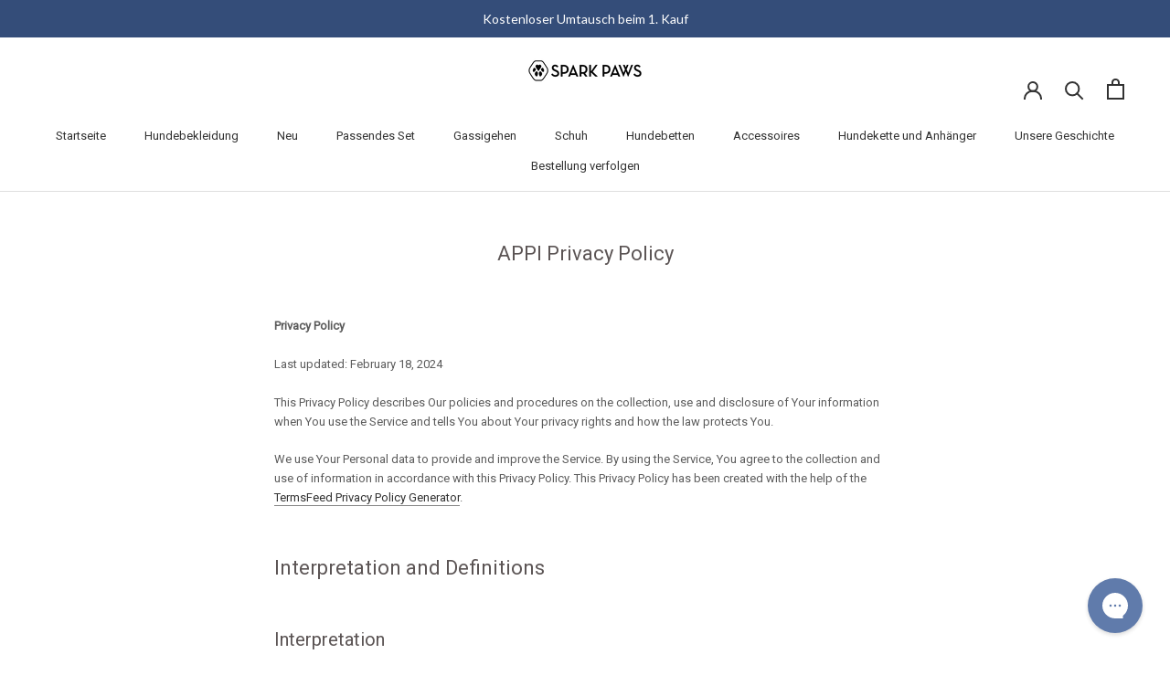

--- FILE ---
content_type: text/html; charset=utf-8
request_url: https://www.google.com/recaptcha/api2/anchor?ar=1&k=6LeTRAoeAAAAACKeCUlhSkXvVTIwv0_OgDTqgYsa&co=aHR0cHM6Ly93d3cuc3BhcmtwYXdzLmNoOjQ0Mw..&hl=en&v=N67nZn4AqZkNcbeMu4prBgzg&size=invisible&anchor-ms=20000&execute-ms=30000&cb=ytbedc7i6ahb
body_size: 48520
content:
<!DOCTYPE HTML><html dir="ltr" lang="en"><head><meta http-equiv="Content-Type" content="text/html; charset=UTF-8">
<meta http-equiv="X-UA-Compatible" content="IE=edge">
<title>reCAPTCHA</title>
<style type="text/css">
/* cyrillic-ext */
@font-face {
  font-family: 'Roboto';
  font-style: normal;
  font-weight: 400;
  font-stretch: 100%;
  src: url(//fonts.gstatic.com/s/roboto/v48/KFO7CnqEu92Fr1ME7kSn66aGLdTylUAMa3GUBHMdazTgWw.woff2) format('woff2');
  unicode-range: U+0460-052F, U+1C80-1C8A, U+20B4, U+2DE0-2DFF, U+A640-A69F, U+FE2E-FE2F;
}
/* cyrillic */
@font-face {
  font-family: 'Roboto';
  font-style: normal;
  font-weight: 400;
  font-stretch: 100%;
  src: url(//fonts.gstatic.com/s/roboto/v48/KFO7CnqEu92Fr1ME7kSn66aGLdTylUAMa3iUBHMdazTgWw.woff2) format('woff2');
  unicode-range: U+0301, U+0400-045F, U+0490-0491, U+04B0-04B1, U+2116;
}
/* greek-ext */
@font-face {
  font-family: 'Roboto';
  font-style: normal;
  font-weight: 400;
  font-stretch: 100%;
  src: url(//fonts.gstatic.com/s/roboto/v48/KFO7CnqEu92Fr1ME7kSn66aGLdTylUAMa3CUBHMdazTgWw.woff2) format('woff2');
  unicode-range: U+1F00-1FFF;
}
/* greek */
@font-face {
  font-family: 'Roboto';
  font-style: normal;
  font-weight: 400;
  font-stretch: 100%;
  src: url(//fonts.gstatic.com/s/roboto/v48/KFO7CnqEu92Fr1ME7kSn66aGLdTylUAMa3-UBHMdazTgWw.woff2) format('woff2');
  unicode-range: U+0370-0377, U+037A-037F, U+0384-038A, U+038C, U+038E-03A1, U+03A3-03FF;
}
/* math */
@font-face {
  font-family: 'Roboto';
  font-style: normal;
  font-weight: 400;
  font-stretch: 100%;
  src: url(//fonts.gstatic.com/s/roboto/v48/KFO7CnqEu92Fr1ME7kSn66aGLdTylUAMawCUBHMdazTgWw.woff2) format('woff2');
  unicode-range: U+0302-0303, U+0305, U+0307-0308, U+0310, U+0312, U+0315, U+031A, U+0326-0327, U+032C, U+032F-0330, U+0332-0333, U+0338, U+033A, U+0346, U+034D, U+0391-03A1, U+03A3-03A9, U+03B1-03C9, U+03D1, U+03D5-03D6, U+03F0-03F1, U+03F4-03F5, U+2016-2017, U+2034-2038, U+203C, U+2040, U+2043, U+2047, U+2050, U+2057, U+205F, U+2070-2071, U+2074-208E, U+2090-209C, U+20D0-20DC, U+20E1, U+20E5-20EF, U+2100-2112, U+2114-2115, U+2117-2121, U+2123-214F, U+2190, U+2192, U+2194-21AE, U+21B0-21E5, U+21F1-21F2, U+21F4-2211, U+2213-2214, U+2216-22FF, U+2308-230B, U+2310, U+2319, U+231C-2321, U+2336-237A, U+237C, U+2395, U+239B-23B7, U+23D0, U+23DC-23E1, U+2474-2475, U+25AF, U+25B3, U+25B7, U+25BD, U+25C1, U+25CA, U+25CC, U+25FB, U+266D-266F, U+27C0-27FF, U+2900-2AFF, U+2B0E-2B11, U+2B30-2B4C, U+2BFE, U+3030, U+FF5B, U+FF5D, U+1D400-1D7FF, U+1EE00-1EEFF;
}
/* symbols */
@font-face {
  font-family: 'Roboto';
  font-style: normal;
  font-weight: 400;
  font-stretch: 100%;
  src: url(//fonts.gstatic.com/s/roboto/v48/KFO7CnqEu92Fr1ME7kSn66aGLdTylUAMaxKUBHMdazTgWw.woff2) format('woff2');
  unicode-range: U+0001-000C, U+000E-001F, U+007F-009F, U+20DD-20E0, U+20E2-20E4, U+2150-218F, U+2190, U+2192, U+2194-2199, U+21AF, U+21E6-21F0, U+21F3, U+2218-2219, U+2299, U+22C4-22C6, U+2300-243F, U+2440-244A, U+2460-24FF, U+25A0-27BF, U+2800-28FF, U+2921-2922, U+2981, U+29BF, U+29EB, U+2B00-2BFF, U+4DC0-4DFF, U+FFF9-FFFB, U+10140-1018E, U+10190-1019C, U+101A0, U+101D0-101FD, U+102E0-102FB, U+10E60-10E7E, U+1D2C0-1D2D3, U+1D2E0-1D37F, U+1F000-1F0FF, U+1F100-1F1AD, U+1F1E6-1F1FF, U+1F30D-1F30F, U+1F315, U+1F31C, U+1F31E, U+1F320-1F32C, U+1F336, U+1F378, U+1F37D, U+1F382, U+1F393-1F39F, U+1F3A7-1F3A8, U+1F3AC-1F3AF, U+1F3C2, U+1F3C4-1F3C6, U+1F3CA-1F3CE, U+1F3D4-1F3E0, U+1F3ED, U+1F3F1-1F3F3, U+1F3F5-1F3F7, U+1F408, U+1F415, U+1F41F, U+1F426, U+1F43F, U+1F441-1F442, U+1F444, U+1F446-1F449, U+1F44C-1F44E, U+1F453, U+1F46A, U+1F47D, U+1F4A3, U+1F4B0, U+1F4B3, U+1F4B9, U+1F4BB, U+1F4BF, U+1F4C8-1F4CB, U+1F4D6, U+1F4DA, U+1F4DF, U+1F4E3-1F4E6, U+1F4EA-1F4ED, U+1F4F7, U+1F4F9-1F4FB, U+1F4FD-1F4FE, U+1F503, U+1F507-1F50B, U+1F50D, U+1F512-1F513, U+1F53E-1F54A, U+1F54F-1F5FA, U+1F610, U+1F650-1F67F, U+1F687, U+1F68D, U+1F691, U+1F694, U+1F698, U+1F6AD, U+1F6B2, U+1F6B9-1F6BA, U+1F6BC, U+1F6C6-1F6CF, U+1F6D3-1F6D7, U+1F6E0-1F6EA, U+1F6F0-1F6F3, U+1F6F7-1F6FC, U+1F700-1F7FF, U+1F800-1F80B, U+1F810-1F847, U+1F850-1F859, U+1F860-1F887, U+1F890-1F8AD, U+1F8B0-1F8BB, U+1F8C0-1F8C1, U+1F900-1F90B, U+1F93B, U+1F946, U+1F984, U+1F996, U+1F9E9, U+1FA00-1FA6F, U+1FA70-1FA7C, U+1FA80-1FA89, U+1FA8F-1FAC6, U+1FACE-1FADC, U+1FADF-1FAE9, U+1FAF0-1FAF8, U+1FB00-1FBFF;
}
/* vietnamese */
@font-face {
  font-family: 'Roboto';
  font-style: normal;
  font-weight: 400;
  font-stretch: 100%;
  src: url(//fonts.gstatic.com/s/roboto/v48/KFO7CnqEu92Fr1ME7kSn66aGLdTylUAMa3OUBHMdazTgWw.woff2) format('woff2');
  unicode-range: U+0102-0103, U+0110-0111, U+0128-0129, U+0168-0169, U+01A0-01A1, U+01AF-01B0, U+0300-0301, U+0303-0304, U+0308-0309, U+0323, U+0329, U+1EA0-1EF9, U+20AB;
}
/* latin-ext */
@font-face {
  font-family: 'Roboto';
  font-style: normal;
  font-weight: 400;
  font-stretch: 100%;
  src: url(//fonts.gstatic.com/s/roboto/v48/KFO7CnqEu92Fr1ME7kSn66aGLdTylUAMa3KUBHMdazTgWw.woff2) format('woff2');
  unicode-range: U+0100-02BA, U+02BD-02C5, U+02C7-02CC, U+02CE-02D7, U+02DD-02FF, U+0304, U+0308, U+0329, U+1D00-1DBF, U+1E00-1E9F, U+1EF2-1EFF, U+2020, U+20A0-20AB, U+20AD-20C0, U+2113, U+2C60-2C7F, U+A720-A7FF;
}
/* latin */
@font-face {
  font-family: 'Roboto';
  font-style: normal;
  font-weight: 400;
  font-stretch: 100%;
  src: url(//fonts.gstatic.com/s/roboto/v48/KFO7CnqEu92Fr1ME7kSn66aGLdTylUAMa3yUBHMdazQ.woff2) format('woff2');
  unicode-range: U+0000-00FF, U+0131, U+0152-0153, U+02BB-02BC, U+02C6, U+02DA, U+02DC, U+0304, U+0308, U+0329, U+2000-206F, U+20AC, U+2122, U+2191, U+2193, U+2212, U+2215, U+FEFF, U+FFFD;
}
/* cyrillic-ext */
@font-face {
  font-family: 'Roboto';
  font-style: normal;
  font-weight: 500;
  font-stretch: 100%;
  src: url(//fonts.gstatic.com/s/roboto/v48/KFO7CnqEu92Fr1ME7kSn66aGLdTylUAMa3GUBHMdazTgWw.woff2) format('woff2');
  unicode-range: U+0460-052F, U+1C80-1C8A, U+20B4, U+2DE0-2DFF, U+A640-A69F, U+FE2E-FE2F;
}
/* cyrillic */
@font-face {
  font-family: 'Roboto';
  font-style: normal;
  font-weight: 500;
  font-stretch: 100%;
  src: url(//fonts.gstatic.com/s/roboto/v48/KFO7CnqEu92Fr1ME7kSn66aGLdTylUAMa3iUBHMdazTgWw.woff2) format('woff2');
  unicode-range: U+0301, U+0400-045F, U+0490-0491, U+04B0-04B1, U+2116;
}
/* greek-ext */
@font-face {
  font-family: 'Roboto';
  font-style: normal;
  font-weight: 500;
  font-stretch: 100%;
  src: url(//fonts.gstatic.com/s/roboto/v48/KFO7CnqEu92Fr1ME7kSn66aGLdTylUAMa3CUBHMdazTgWw.woff2) format('woff2');
  unicode-range: U+1F00-1FFF;
}
/* greek */
@font-face {
  font-family: 'Roboto';
  font-style: normal;
  font-weight: 500;
  font-stretch: 100%;
  src: url(//fonts.gstatic.com/s/roboto/v48/KFO7CnqEu92Fr1ME7kSn66aGLdTylUAMa3-UBHMdazTgWw.woff2) format('woff2');
  unicode-range: U+0370-0377, U+037A-037F, U+0384-038A, U+038C, U+038E-03A1, U+03A3-03FF;
}
/* math */
@font-face {
  font-family: 'Roboto';
  font-style: normal;
  font-weight: 500;
  font-stretch: 100%;
  src: url(//fonts.gstatic.com/s/roboto/v48/KFO7CnqEu92Fr1ME7kSn66aGLdTylUAMawCUBHMdazTgWw.woff2) format('woff2');
  unicode-range: U+0302-0303, U+0305, U+0307-0308, U+0310, U+0312, U+0315, U+031A, U+0326-0327, U+032C, U+032F-0330, U+0332-0333, U+0338, U+033A, U+0346, U+034D, U+0391-03A1, U+03A3-03A9, U+03B1-03C9, U+03D1, U+03D5-03D6, U+03F0-03F1, U+03F4-03F5, U+2016-2017, U+2034-2038, U+203C, U+2040, U+2043, U+2047, U+2050, U+2057, U+205F, U+2070-2071, U+2074-208E, U+2090-209C, U+20D0-20DC, U+20E1, U+20E5-20EF, U+2100-2112, U+2114-2115, U+2117-2121, U+2123-214F, U+2190, U+2192, U+2194-21AE, U+21B0-21E5, U+21F1-21F2, U+21F4-2211, U+2213-2214, U+2216-22FF, U+2308-230B, U+2310, U+2319, U+231C-2321, U+2336-237A, U+237C, U+2395, U+239B-23B7, U+23D0, U+23DC-23E1, U+2474-2475, U+25AF, U+25B3, U+25B7, U+25BD, U+25C1, U+25CA, U+25CC, U+25FB, U+266D-266F, U+27C0-27FF, U+2900-2AFF, U+2B0E-2B11, U+2B30-2B4C, U+2BFE, U+3030, U+FF5B, U+FF5D, U+1D400-1D7FF, U+1EE00-1EEFF;
}
/* symbols */
@font-face {
  font-family: 'Roboto';
  font-style: normal;
  font-weight: 500;
  font-stretch: 100%;
  src: url(//fonts.gstatic.com/s/roboto/v48/KFO7CnqEu92Fr1ME7kSn66aGLdTylUAMaxKUBHMdazTgWw.woff2) format('woff2');
  unicode-range: U+0001-000C, U+000E-001F, U+007F-009F, U+20DD-20E0, U+20E2-20E4, U+2150-218F, U+2190, U+2192, U+2194-2199, U+21AF, U+21E6-21F0, U+21F3, U+2218-2219, U+2299, U+22C4-22C6, U+2300-243F, U+2440-244A, U+2460-24FF, U+25A0-27BF, U+2800-28FF, U+2921-2922, U+2981, U+29BF, U+29EB, U+2B00-2BFF, U+4DC0-4DFF, U+FFF9-FFFB, U+10140-1018E, U+10190-1019C, U+101A0, U+101D0-101FD, U+102E0-102FB, U+10E60-10E7E, U+1D2C0-1D2D3, U+1D2E0-1D37F, U+1F000-1F0FF, U+1F100-1F1AD, U+1F1E6-1F1FF, U+1F30D-1F30F, U+1F315, U+1F31C, U+1F31E, U+1F320-1F32C, U+1F336, U+1F378, U+1F37D, U+1F382, U+1F393-1F39F, U+1F3A7-1F3A8, U+1F3AC-1F3AF, U+1F3C2, U+1F3C4-1F3C6, U+1F3CA-1F3CE, U+1F3D4-1F3E0, U+1F3ED, U+1F3F1-1F3F3, U+1F3F5-1F3F7, U+1F408, U+1F415, U+1F41F, U+1F426, U+1F43F, U+1F441-1F442, U+1F444, U+1F446-1F449, U+1F44C-1F44E, U+1F453, U+1F46A, U+1F47D, U+1F4A3, U+1F4B0, U+1F4B3, U+1F4B9, U+1F4BB, U+1F4BF, U+1F4C8-1F4CB, U+1F4D6, U+1F4DA, U+1F4DF, U+1F4E3-1F4E6, U+1F4EA-1F4ED, U+1F4F7, U+1F4F9-1F4FB, U+1F4FD-1F4FE, U+1F503, U+1F507-1F50B, U+1F50D, U+1F512-1F513, U+1F53E-1F54A, U+1F54F-1F5FA, U+1F610, U+1F650-1F67F, U+1F687, U+1F68D, U+1F691, U+1F694, U+1F698, U+1F6AD, U+1F6B2, U+1F6B9-1F6BA, U+1F6BC, U+1F6C6-1F6CF, U+1F6D3-1F6D7, U+1F6E0-1F6EA, U+1F6F0-1F6F3, U+1F6F7-1F6FC, U+1F700-1F7FF, U+1F800-1F80B, U+1F810-1F847, U+1F850-1F859, U+1F860-1F887, U+1F890-1F8AD, U+1F8B0-1F8BB, U+1F8C0-1F8C1, U+1F900-1F90B, U+1F93B, U+1F946, U+1F984, U+1F996, U+1F9E9, U+1FA00-1FA6F, U+1FA70-1FA7C, U+1FA80-1FA89, U+1FA8F-1FAC6, U+1FACE-1FADC, U+1FADF-1FAE9, U+1FAF0-1FAF8, U+1FB00-1FBFF;
}
/* vietnamese */
@font-face {
  font-family: 'Roboto';
  font-style: normal;
  font-weight: 500;
  font-stretch: 100%;
  src: url(//fonts.gstatic.com/s/roboto/v48/KFO7CnqEu92Fr1ME7kSn66aGLdTylUAMa3OUBHMdazTgWw.woff2) format('woff2');
  unicode-range: U+0102-0103, U+0110-0111, U+0128-0129, U+0168-0169, U+01A0-01A1, U+01AF-01B0, U+0300-0301, U+0303-0304, U+0308-0309, U+0323, U+0329, U+1EA0-1EF9, U+20AB;
}
/* latin-ext */
@font-face {
  font-family: 'Roboto';
  font-style: normal;
  font-weight: 500;
  font-stretch: 100%;
  src: url(//fonts.gstatic.com/s/roboto/v48/KFO7CnqEu92Fr1ME7kSn66aGLdTylUAMa3KUBHMdazTgWw.woff2) format('woff2');
  unicode-range: U+0100-02BA, U+02BD-02C5, U+02C7-02CC, U+02CE-02D7, U+02DD-02FF, U+0304, U+0308, U+0329, U+1D00-1DBF, U+1E00-1E9F, U+1EF2-1EFF, U+2020, U+20A0-20AB, U+20AD-20C0, U+2113, U+2C60-2C7F, U+A720-A7FF;
}
/* latin */
@font-face {
  font-family: 'Roboto';
  font-style: normal;
  font-weight: 500;
  font-stretch: 100%;
  src: url(//fonts.gstatic.com/s/roboto/v48/KFO7CnqEu92Fr1ME7kSn66aGLdTylUAMa3yUBHMdazQ.woff2) format('woff2');
  unicode-range: U+0000-00FF, U+0131, U+0152-0153, U+02BB-02BC, U+02C6, U+02DA, U+02DC, U+0304, U+0308, U+0329, U+2000-206F, U+20AC, U+2122, U+2191, U+2193, U+2212, U+2215, U+FEFF, U+FFFD;
}
/* cyrillic-ext */
@font-face {
  font-family: 'Roboto';
  font-style: normal;
  font-weight: 900;
  font-stretch: 100%;
  src: url(//fonts.gstatic.com/s/roboto/v48/KFO7CnqEu92Fr1ME7kSn66aGLdTylUAMa3GUBHMdazTgWw.woff2) format('woff2');
  unicode-range: U+0460-052F, U+1C80-1C8A, U+20B4, U+2DE0-2DFF, U+A640-A69F, U+FE2E-FE2F;
}
/* cyrillic */
@font-face {
  font-family: 'Roboto';
  font-style: normal;
  font-weight: 900;
  font-stretch: 100%;
  src: url(//fonts.gstatic.com/s/roboto/v48/KFO7CnqEu92Fr1ME7kSn66aGLdTylUAMa3iUBHMdazTgWw.woff2) format('woff2');
  unicode-range: U+0301, U+0400-045F, U+0490-0491, U+04B0-04B1, U+2116;
}
/* greek-ext */
@font-face {
  font-family: 'Roboto';
  font-style: normal;
  font-weight: 900;
  font-stretch: 100%;
  src: url(//fonts.gstatic.com/s/roboto/v48/KFO7CnqEu92Fr1ME7kSn66aGLdTylUAMa3CUBHMdazTgWw.woff2) format('woff2');
  unicode-range: U+1F00-1FFF;
}
/* greek */
@font-face {
  font-family: 'Roboto';
  font-style: normal;
  font-weight: 900;
  font-stretch: 100%;
  src: url(//fonts.gstatic.com/s/roboto/v48/KFO7CnqEu92Fr1ME7kSn66aGLdTylUAMa3-UBHMdazTgWw.woff2) format('woff2');
  unicode-range: U+0370-0377, U+037A-037F, U+0384-038A, U+038C, U+038E-03A1, U+03A3-03FF;
}
/* math */
@font-face {
  font-family: 'Roboto';
  font-style: normal;
  font-weight: 900;
  font-stretch: 100%;
  src: url(//fonts.gstatic.com/s/roboto/v48/KFO7CnqEu92Fr1ME7kSn66aGLdTylUAMawCUBHMdazTgWw.woff2) format('woff2');
  unicode-range: U+0302-0303, U+0305, U+0307-0308, U+0310, U+0312, U+0315, U+031A, U+0326-0327, U+032C, U+032F-0330, U+0332-0333, U+0338, U+033A, U+0346, U+034D, U+0391-03A1, U+03A3-03A9, U+03B1-03C9, U+03D1, U+03D5-03D6, U+03F0-03F1, U+03F4-03F5, U+2016-2017, U+2034-2038, U+203C, U+2040, U+2043, U+2047, U+2050, U+2057, U+205F, U+2070-2071, U+2074-208E, U+2090-209C, U+20D0-20DC, U+20E1, U+20E5-20EF, U+2100-2112, U+2114-2115, U+2117-2121, U+2123-214F, U+2190, U+2192, U+2194-21AE, U+21B0-21E5, U+21F1-21F2, U+21F4-2211, U+2213-2214, U+2216-22FF, U+2308-230B, U+2310, U+2319, U+231C-2321, U+2336-237A, U+237C, U+2395, U+239B-23B7, U+23D0, U+23DC-23E1, U+2474-2475, U+25AF, U+25B3, U+25B7, U+25BD, U+25C1, U+25CA, U+25CC, U+25FB, U+266D-266F, U+27C0-27FF, U+2900-2AFF, U+2B0E-2B11, U+2B30-2B4C, U+2BFE, U+3030, U+FF5B, U+FF5D, U+1D400-1D7FF, U+1EE00-1EEFF;
}
/* symbols */
@font-face {
  font-family: 'Roboto';
  font-style: normal;
  font-weight: 900;
  font-stretch: 100%;
  src: url(//fonts.gstatic.com/s/roboto/v48/KFO7CnqEu92Fr1ME7kSn66aGLdTylUAMaxKUBHMdazTgWw.woff2) format('woff2');
  unicode-range: U+0001-000C, U+000E-001F, U+007F-009F, U+20DD-20E0, U+20E2-20E4, U+2150-218F, U+2190, U+2192, U+2194-2199, U+21AF, U+21E6-21F0, U+21F3, U+2218-2219, U+2299, U+22C4-22C6, U+2300-243F, U+2440-244A, U+2460-24FF, U+25A0-27BF, U+2800-28FF, U+2921-2922, U+2981, U+29BF, U+29EB, U+2B00-2BFF, U+4DC0-4DFF, U+FFF9-FFFB, U+10140-1018E, U+10190-1019C, U+101A0, U+101D0-101FD, U+102E0-102FB, U+10E60-10E7E, U+1D2C0-1D2D3, U+1D2E0-1D37F, U+1F000-1F0FF, U+1F100-1F1AD, U+1F1E6-1F1FF, U+1F30D-1F30F, U+1F315, U+1F31C, U+1F31E, U+1F320-1F32C, U+1F336, U+1F378, U+1F37D, U+1F382, U+1F393-1F39F, U+1F3A7-1F3A8, U+1F3AC-1F3AF, U+1F3C2, U+1F3C4-1F3C6, U+1F3CA-1F3CE, U+1F3D4-1F3E0, U+1F3ED, U+1F3F1-1F3F3, U+1F3F5-1F3F7, U+1F408, U+1F415, U+1F41F, U+1F426, U+1F43F, U+1F441-1F442, U+1F444, U+1F446-1F449, U+1F44C-1F44E, U+1F453, U+1F46A, U+1F47D, U+1F4A3, U+1F4B0, U+1F4B3, U+1F4B9, U+1F4BB, U+1F4BF, U+1F4C8-1F4CB, U+1F4D6, U+1F4DA, U+1F4DF, U+1F4E3-1F4E6, U+1F4EA-1F4ED, U+1F4F7, U+1F4F9-1F4FB, U+1F4FD-1F4FE, U+1F503, U+1F507-1F50B, U+1F50D, U+1F512-1F513, U+1F53E-1F54A, U+1F54F-1F5FA, U+1F610, U+1F650-1F67F, U+1F687, U+1F68D, U+1F691, U+1F694, U+1F698, U+1F6AD, U+1F6B2, U+1F6B9-1F6BA, U+1F6BC, U+1F6C6-1F6CF, U+1F6D3-1F6D7, U+1F6E0-1F6EA, U+1F6F0-1F6F3, U+1F6F7-1F6FC, U+1F700-1F7FF, U+1F800-1F80B, U+1F810-1F847, U+1F850-1F859, U+1F860-1F887, U+1F890-1F8AD, U+1F8B0-1F8BB, U+1F8C0-1F8C1, U+1F900-1F90B, U+1F93B, U+1F946, U+1F984, U+1F996, U+1F9E9, U+1FA00-1FA6F, U+1FA70-1FA7C, U+1FA80-1FA89, U+1FA8F-1FAC6, U+1FACE-1FADC, U+1FADF-1FAE9, U+1FAF0-1FAF8, U+1FB00-1FBFF;
}
/* vietnamese */
@font-face {
  font-family: 'Roboto';
  font-style: normal;
  font-weight: 900;
  font-stretch: 100%;
  src: url(//fonts.gstatic.com/s/roboto/v48/KFO7CnqEu92Fr1ME7kSn66aGLdTylUAMa3OUBHMdazTgWw.woff2) format('woff2');
  unicode-range: U+0102-0103, U+0110-0111, U+0128-0129, U+0168-0169, U+01A0-01A1, U+01AF-01B0, U+0300-0301, U+0303-0304, U+0308-0309, U+0323, U+0329, U+1EA0-1EF9, U+20AB;
}
/* latin-ext */
@font-face {
  font-family: 'Roboto';
  font-style: normal;
  font-weight: 900;
  font-stretch: 100%;
  src: url(//fonts.gstatic.com/s/roboto/v48/KFO7CnqEu92Fr1ME7kSn66aGLdTylUAMa3KUBHMdazTgWw.woff2) format('woff2');
  unicode-range: U+0100-02BA, U+02BD-02C5, U+02C7-02CC, U+02CE-02D7, U+02DD-02FF, U+0304, U+0308, U+0329, U+1D00-1DBF, U+1E00-1E9F, U+1EF2-1EFF, U+2020, U+20A0-20AB, U+20AD-20C0, U+2113, U+2C60-2C7F, U+A720-A7FF;
}
/* latin */
@font-face {
  font-family: 'Roboto';
  font-style: normal;
  font-weight: 900;
  font-stretch: 100%;
  src: url(//fonts.gstatic.com/s/roboto/v48/KFO7CnqEu92Fr1ME7kSn66aGLdTylUAMa3yUBHMdazQ.woff2) format('woff2');
  unicode-range: U+0000-00FF, U+0131, U+0152-0153, U+02BB-02BC, U+02C6, U+02DA, U+02DC, U+0304, U+0308, U+0329, U+2000-206F, U+20AC, U+2122, U+2191, U+2193, U+2212, U+2215, U+FEFF, U+FFFD;
}

</style>
<link rel="stylesheet" type="text/css" href="https://www.gstatic.com/recaptcha/releases/N67nZn4AqZkNcbeMu4prBgzg/styles__ltr.css">
<script nonce="nZXpp7q7AVY2DgrVrlt2Yg" type="text/javascript">window['__recaptcha_api'] = 'https://www.google.com/recaptcha/api2/';</script>
<script type="text/javascript" src="https://www.gstatic.com/recaptcha/releases/N67nZn4AqZkNcbeMu4prBgzg/recaptcha__en.js" nonce="nZXpp7q7AVY2DgrVrlt2Yg">
      
    </script></head>
<body><div id="rc-anchor-alert" class="rc-anchor-alert"></div>
<input type="hidden" id="recaptcha-token" value="[base64]">
<script type="text/javascript" nonce="nZXpp7q7AVY2DgrVrlt2Yg">
      recaptcha.anchor.Main.init("[\x22ainput\x22,[\x22bgdata\x22,\x22\x22,\[base64]/[base64]/[base64]/[base64]/[base64]/UltsKytdPUU6KEU8MjA0OD9SW2wrK109RT4+NnwxOTI6KChFJjY0NTEyKT09NTUyOTYmJk0rMTxjLmxlbmd0aCYmKGMuY2hhckNvZGVBdChNKzEpJjY0NTEyKT09NTYzMjA/[base64]/[base64]/[base64]/[base64]/[base64]/[base64]/[base64]\x22,\[base64]\\u003d\x22,\[base64]/Duy7DnzjDtjxdw4dNOMO8wrXDhB9NwpF6woIRVcOrwpQPDzrDrhjDv8Kmwp5TBsKNw4d5w6t4wqlvw6dKwrE9w6vCjcKZM2PCi3JAw7YowrHDkk/DjVxbw71awq5Fw7Ewwo7DmTc9ZcKIccOvw63CqMOAw7VtwpjDu8O1woPDnUM3wrUkw6HDsy7Ct2HDklbCi1TCk8Oiw5HDtcONS09twq8rwpHDk1LCgsKuwpTDjBVjI0HDrMOCfG0NCMKSewoywobDuzHCrsKtCnvCnMOiNcOZw6PCvsO/[base64]/CoF7CiTEnw7DDmBxuwr3DhcK/woXCt8KqSsO/wpzCmkTClGDCn2Fcw7nDjnrCu8KuAnY+asOgw5DDkyJ9NSDDm8O+HMKlwqHDhyTDncO7K8OUDWJVRcOibcOgbBQyXsOcH8KqwoHCiMKJwpvDvQR4w45Hw6/DqcO5OMKfZsK+DcOOO8OeZ8K7w5HDl33CglbDum5uHcKmw5zCk8OHwp7Du8KwRsOpwoPDt2oBNjrCqyfDmxNsE8KSw5bDjjrDt3Y4LMO1wqtFwod2UhrCvks5RsKewp3Ci8ODw4Fae8KgLcK4w7xewq0/wqHDssKQwo0NclzCocKowrAewoMSEsOxZMKxw6LDiBErU8OAGcKiw4LDlsOBRBpuw5PDjSfDpzXCnTVOBEMTOgbDj8O4CRQDwqnClF3Ci2nCnMKmworDrMK6bT/CmCHChDNgZmvCqWzCn0HCicOALDzDhMKCw6XDvVRbw6Bzw4fCpC/CscOXNMO5w5DDkcOKwoPCvidJw57DqDtgw5TCkMOWwqDCi0A8w6HCsHLCqcKDG8KSwqnCiHlKwo1TQEjCocKbwq4YwrFLYmg4w73Dim1iwpZCwqfDkRcnYR5Iw4AcwqrCjmYMw5l/w5HDnG7DhMOmFsO+w63Dg8KMY8OFw5cjaMKMwp8qwo00w7fDjsOxQGk1w6nCrMOiw5sjw5rClz3Dq8K/Lg7DrTVKwpTCq8K8w7xyw61AQMKMYhBPHENnHMKoGcKkwphlcTPCm8ObSiHDoMOSw5TDg8KMw4U0eMK4BsOGJsOKQVkRw4gtNQ/CiMK3w4wRw6JFVTh/wpXDjyLDnsOpw6hewpVdE8OvEsKnwrsZw5YMw4fChhfDtMK/Gxtvwo7DghnCnVzClEfCh1HDtCjCi8OVwp1vQMO7e0ZnDsKidcK4PxpVFDTCjg/Du8Odw4DCrBx/wpoNY2YWw7MQwp96wofCh1jCiFlFw7YoeELCqMK9w6zCmcOSGHN9TsKKOn8Owq9QRcKpCMObTsKuwq5Dw6rDkcKew5t8w6B1G8Kbw4nCoF7DsRZ7w6LCuMOoJMOpwp5vCVXCkR/CvcKxA8OKIsO9G1vCvhoHMcO+w7jCtsKzw41/[base64]/HMKfCCkrIcKGVjfCqU7Cn8K4S1bDiwJ7woxRTxFBw7rDiynCmA9RN2wuw7LDtxNkwqxYw4tcwqtDHcOiwr7CslTDnsOAw6/DisOnw4NpL8OZwqwjwqAvwpxeTMOaJsKtw4PDncKyw4bCn2LCrsOaw47Dp8Kmw5JteGxLwojCgUzDu8KeXWd0TcOiVSFmw4vDqsOQw7DDuBlUwro4w7RTwrTDjcKIPWQuw7TDmsO0dMO9w4NsNwbCm8ODLCklw5R0aMKhwp3Drh/[base64]/DgcOKw5JAw5gEw7I6YxXDn8OGwqdHc3txwrXChw3Cj8OtBMOqecOSwrzCgDxrMTVLTCjCllLDlA7DuGnDl3YLTScTU8OWKxPCikfCiUXDg8K5w7LDgsOEAMKOwpU9OsOLFsOawozCinrDlx1BIcObw6UUGXBIQngsYMOFQVnDpsOOw4Myw5VXwrwcEC/DgwfCjMOmw5DCrGg7w6fCr3ZUw6jDuhzDiS4gHDnDj8OTw7/CvcKhw795w77DjzXCp8OVw7HDs0fCrRvDscOSXg5mRsOPwp9GwpzDi19Ow6pVwq1oHsOKw7MoERHChMKqwoFMwo8wPMOtP8KjwrVLwpFYw6kcw7HCniTDmMOjby3DmhdWw5LDnMOkw65cET3DksKqw5NpwpxVaDjDnUYvw53CsVgYwqg/[base64]/woXCsMOgw6IEw77Cv8Osw5cFScOEaCfDgDABeFTDqkjDu8O/[base64]/Dtl7CqcOaZcKZwr/DucKEGsOESHgVI8OkwpHDnCfDicOcAsKuw79mwpU7wqLDvsOxw4/DtVfCvsKEGMKYwrTCr8KOT8KSw6IYwr8Nw5JWS8KiwohBw6hmc2jCrgTDlcKaScKXw7rDnkDCmiZybyXDrcOdwqvDuMO6w4nDgsKNwonCvRPCvmcHwq11w43DrMKSwrnCocOVwpfCqR7DvsOfdnVmdzMEw6jDpRLDv8KxcsOzMsOkw4TCiMKzGsK/w4zCnHTDgMO6a8OKYDDDhA1Dwr1TwrwiUMOMworCp00UwohfSCNtwpXCtk3DlMKZQ8O3w4nDmx8CVg3DhhRLQQzDjAx4w6AAcsOGwrFLdMKQwrI3w6wnX8KYHMKuw5PDlMKmwrgvJlHDoF7CuWsOH3J/w4Y2wqTCl8Kbw7Ydc8OUw4HCnD7ChnPDqkTCgcKpwq1Lw7rDpsObQ8OvbcOOwrAtw6QXLhDDosObwonClcOPM0nDvMKAwpXDgDVRw40lw61mw71UCmprw5rDgsKTdxNmw517QylSCsKtbsOTwo86aSnDjcODYT7CnlU2McOfe3fCscONDMK/BwBYHX/DkMKaHF96w7nDoQzCssOPfh3DjcKaU2hywpAAwpcVwq9Xw7gyTcKxNgXDr8OEIcKdejZcw5XDjlTCosOZw78Ew7cvW8Ksw49uw40NwpfCv8K1w7IHEF8uw6/DncKgI8KldF3DgRQOwrjDnsKyw4QDUQYsw7rDjsOIXypHwpfDnMKvcMOMw4TDtSJKQWvCrcOVSMK8w5TCpB/CisO5wp/Cp8OlbmdVecKxwrouwqDCuMKiwrrCny7CgMKBwpJsf8OCwqclB8KnwpFcF8KDO8Knw4l5M8KROcO6wo/DhGI8w6haw5xxwqgbRcONw5VRwr4Vw6tdwrLCtMOxwqN+N3vDgMKdw64YS8Osw6QZwr9nw5fDqGLCmUNqwpXDgcOFw5h4w50xBsKyasKyw6XCmxjCoW/Cin3Dv8KZBcO5ZMKCIsKuO8OCw4wLw5jCpsKyw7DDucOUw4LCr8OcQjgzw4N4bcKuBwnDhMKsT3zDl0c3esKXFMKgdMKLwpNrw65Ww49Cw7E2AmcuLj7Dq0tKwq3DiMKqYHDCjwPDgsODwohPwrPDo3/[base64]/[base64]/DiMOkwoBew4DChMKGRcOiwpU8d8O+cCtaw6HCpMKIw7wIFkPCuVnCjz9FYgduwpLCg8OuwoPDr8KqCsKewobDn2Ana8Kqwolsw5/CpcOre0nCuMKKw7HChA5ew6jCmGhpwo8jBcKCw6g8WcKbT8KOCcOZIsOEw6PDthjCs8Oyd2IKeHDCrMObUMKtF3t/bT8Owoh8wrFsaMOtw449dTdRMcOeY8OPw7PDqQ3CnsKOwrDDriHCpj/DqMKoX8O2woJ8B8KZW8K/NCDDrcKfw4PDgDhXw77DiMKLRGHDv8Kwwq3DgivDncKVOGNtw4IaPsOLwotnw4zDtB/CmSgCSMK8w5kvN8KzeXXCrzNvw6LCpsO/[base64]/CsUfCgyjCicO5BGtpTAnCuHc2wpUYZRjCg8KLbiQ6GcKxw6JPw7LCm2fDlMKAw695w7/CksOow4Q5K8KEwrxww7bDkcOIXnTDizrDnsOmwplmdCnDmMOGIw/Di8OnXcKDYXhsXcKIwrfDncKAHXjDkMOnwrcrfnnDq8KvAhvCssKjeyDDusKVwqBwwoLCjmLCjihSw60hSsKvwqJpw5pcAMOHQ0kUcl8AdcOFYGwxe8Orw58jSz/DvmPDowgdczkdw7fCnsO5S8KTw51qEMKtwookbxrCu1fCp3Z6wqxuw5nCmVvCnMK7w43DgQbCgGDCqzY8CMOgL8Kdw40cEkTDrsO+b8KywpnCvkwlw6nDsMOqdC9Xw4cSCMKLwoJ2w7rCo3nDsSzDrS/DmkAUwoJjMSvDtHPDg8Kcwp56SQ3CmMKlSRYewqfDmMKIw4XDgxlCbcOAwogOw7xZG8OqNcOzZcKMwoQ1GsOsBsOob8OlwoPDjsK/ThIodBouCQ10w6REwp7DrMK9RsO3RRTDjsONYUI2U8ORH8Oyw4zCpcKAZDRKw77DtCHDuGrDpsOOw53DtF9nw4o/[base64]/CqMOLwqQQwqExwrEww5DCtsO1w67ClmXDqVDCrMO9bsKcRRw8ETjDjx3DkcK9K1VoUjFQeUTCqAx3YQ46w5nCjcOcI8KQARIIw4DDgnbDtyHCoMKgw4XCpw8mSsOvwrAVcMK5QUnCpFDCq8KNwoh5wr/DonPCg8OyQmMSwqDDpMOAfsKSEsK/wo3CiG/Cvz41DBzCosOqwqLDjMKrHVfDmcOOwr3CkmlcbUDCtsOsO8K/PGnDq8OfBcOBLW/DjcOCAMKUUAzDnMKRAMOdw6gLw5Z5wqXCs8OWFMOnw7MEwo8JeBDCmsKoZcOewoXCnMOjwq5hw6DCpMOnc2QWwp7Do8O8wqd1w7bDpcKLw6tbwpHDs1TDnX12EDhNw6E5wr/[base64]/WRNXFsOpwonCp8Khw6dQw7gAYcKaJsOQw6F9wpTDgMO4Gh4xNAXDh8OYw5hcTMKFw6jCt0hJwpvDiBzChsKyUsKKw7o5E040MyJNwo9bSw3DisOSBsOocMKxc8KpwrzCmsOZSVhdODTCjMOqVVHCqnHCnA41w55rVsOKwr17w7TCtRBNw5/DusKMwopZIMK8wqvCtn3DncKLw7BgFgo4w6PCkMOOwo7Cp2Q6VmQMKGzCtcKuwrTCpsOhw4AKw7wvw7fChcOEw7UJdkDCsVbDhU1NaXnDkMKKHcKsHXVNw5/CnhUZVDXDpcKbwptBPMKqaxMiDgITw697worCtsKVw7LDpjRUw7zChMOwwpnCrBQ3GRwDwobCkmQHwqwYTMKcXsOsbCZ2w7vDosKeUANOYAjCvMO7YgDCrcOcRjJpSyYsw4N5cFrDrcKLRMKNwqViw7fDtsK3XGfDuk97Ty10PsKLw4DDi1XCuMORwp8/SWgzw5xlWMOMZsOXwpE8YlwgMMKKwoQtQX54PFLDjjfCvcKKMMOww4sVw7VLSsOqw6QqKcOXw5lfFCjDt8KJXMOPwp7ClsO7w7HCrh/DrMKUw4p1OcO3bsO8WkTCuQzClsK4DW7Cl8OZHMOPJBvCkcOSGUQ6w4/Dm8OLecObP0PCsBfDl8Kpw4nDi0cWIn0hwrYawporw5zCn2nDo8KVw6zDohsMBzARwoxZVgg6ZTnCnsObasKJM0xhMGPDj8OFEgbDu8KdVR3DvcKaCcO6wooJwpIvfDTCpMKEwpPCrsOuw5TCv8Oow6DClsKDwrHCpMONW8OtVADDlk7Cl8OAQcK/wrkDVjIVLDTDpi0+d3/Cp2s/w6UUSHpsfcKvwrHDpcOwwrDCmnTDgmLCm2dQfsOXZMKSwp1TGkvCm1JDw6R/wp/DqBMzwr/ClgDDrGQdbTHDqgXDswV7w4QNa8KxP8KiclrDhcOrwr/[base64]/[base64]/CnErDj8OmwroGw63CjcKCQDPCg8Ksw4fDm28KAkvCscO/w6NyB2MeYcOTw4jDjMKXF3o1wpzCscOjw4XCgMKrwptvDMOeTsOLw7ctw5rDnXsrayNQBcK4TFnCl8KIfGZvwrfCosKqw5BVPADCryfCicOcOsK7Wg/[base64]/CojxtwosOL8KKw548wqHClMObw7XCjAlvWsKYc8OQOyDCnBfDn8KMwqFrS8Kgw4IZcMO0w5Fvwp1fPsKwB3rDm03CvMKAJjIxw7g9HgjCuQNww4bCvcO/R8KNYMOZfcKPw7bCuMKQwq95w4AsWSTCjxF+alkRw7tOT8O9wrUQwrzCkwcVFMKODAcaA8OvwoDDmwhywr9zK1nDgyLCtDbCjk3CocKKSMOqwr4hKj9ywoNbw7hiwpw0Y3/CmcO1SyfDqjh2KsKQw6zCuDd5ZnDDgBbCssKNwq45wrcOK3BXZcKHw59pw7xow49SdBo/RsOAwpN3w4PDosOXF8O4dXVTVMOeYSBrIm3Dv8OLNsOjJ8OBY8KCw5rCucOew4Qiw54SwqHCkTEZLGIjwpjCj8KEw69DwqAPcEN1w4jDsW3DosOcYUHCmsO9w5jCuzTCl3DDssKYE8OoR8OUecKrwoFrwolpFE3Ch8OWdsOqNAtaXMKJD8Klw7jCqMK3w51ZOl/CjcOHwqtNbcKRw6PDm37DvW51woABw48vwoLCq015w5DCr2/CgMOzHFhSM21Rw6LDhVhtw61FOH8yXj53wqhhw6XCijHDtSXCq3cow75ywqwUw6Jza8KmMFvDqhvDlMKUwr54DW9Ywo3CtjsJesK1VcKOesKoJ1ATc8KqJwkIwp4xwpIecMOcwrbDksKaecOSwrHDo1pkaQzCm0nCo8KSRmDCv8O/ZggiCsKzwo5xCUrDuADCijfDiMKHU0DCoMOWwqwTDBw+P1nDvBvClMO/C2xsw7dWf3fDosKlw6hkw5Q4XcKzw5YHw4zCqMOow4EYBV57XR/[base64]/[base64]/[base64]/CisOYw7rCmkdzSsOswpDCscONasKXwrZtw5HCq8OOVMKBG8KMw5bDpcObAGAnwroeGcKrN8Oww5fDosOgMQYtF8KBVcO6wrotwpbDqsKhFMKmasKgQkXDgMKswrx4R8KpGGNEPcOHwr5WwoVMWcK+I8OYwqRawqoSw4rDgcKrXSPDsMOrwpE/cjnCmsOaIMO8TX/[base64]/w7pgw6nDlcKKWsKXdsKkwolybjVBT8KjdC8+wqEEQ34Lwpg/wpRGcxcAJwxrwpHDmwjCnG7CocOdw68Nw6nCgkPCmcOJUSbDo1wIw6HCuz8hPBHDlT8Uw5bDsGxhwpHCncOvwpbDnwnCj2/[base64]/[base64]/CqsOewqMRwptDw43Ctyd1R0UyfcK0wptJw7JZwrZwwozDqsO+Q8KPAMOpXhhGAG04wpRlMcKhJsKeVMOHw7cAw7EJwq7CmTxWeMO+w5/DmsOFw4QewrnCmkTDjsORZMKaG0EUWSPCk8Oswp/[base64]/[base64]/[base64]/Vz5ewrfDu00swp7DkMOVwoPCtDFTDRTCtsO1BsOVwr4fRjkiVcKXacOFGCY6YkDDvcOlNHt/[base64]/DqcOnNsOUUcOeNMOdwoTDjhvDjMO0w406EMKlMMOxNUUCVMONw7PCj8Ovw5E3woHDnznCocObECvDmMKmX3B6w4zDrcKewqEWwrTCtzXCpsOyw4UbwpDCncKHbMKCw40TJWIpUC7DsMKVAcORwpLCkGzDk8K6wqLCvcKiwr7DsiU5OA/CkwbCt3AIHBNwwqI2TsK4F1lxwoPCpxbDiFLChcK3H8K/wp4wG8OxwrvCo2vDnyUow47Ci8KHeVsNwprCgX9MXMK5EG3DgcO7O8O/woQcwoIBwoUdwp/[base64]/DtCPDj8OONFVWw5IKwrVdwrrCr8KMw4FCYFxLCMO9fW8cw4MaccKlEwPDssOHw6JNwqTDn8ONaMK2wpXCt1PCsXlkw5bDocOUw4XDsw/CjsO8wpHCusODIsKSA8KfS8KpwpbDkMOaOcKIw6jChcOewrQVSgTDmXPDv11Kw5lKEMOHwoJnNMOyw7E0M8KCXMK8w6xbw6g3BzrCnMKJHz/DrCvClyXCocKPBMObwrYrwoHDhitKJQo0w49dw7UdRMKzcmPDthtEVVTDssKqwohwA8KFSsKxwrY5YsOCw7Z2SHQbwpLDs8KCPUPDocOAwoDCnsKbUSwJw4ViEi5PDR/[base64]/woBWX0fCp8K2BDjCpMOAL8OzdzHCkMOzNRM/AsK/QjPCucOWTsOJwrvDljp0w4nCvmYFeMOUMMODHEAHw63CiCh/[base64]/[base64]/DpEXCt3vDr8Ojwq9ewonDoCvDjHddw6cYw5/DlMOswqFTWHbDksKsTRdISldtwrhBL1XChMK/QcKXJTx9wqJFw6JkBcK4FsOMw4nDs8Ofw7rDuAZ/bcKyRyXCnHhmOTMrwrBjeU4AacKSEEcdalNPfz9hSAI3TcO0G1RiwofDoUjDhMKpw6lKw5LDuBvDulZtY8KMw73Csl1fLcOnKi3CscO0woJJw7TCgXYtw5LCssKjwrHDvcOGY8OHwobDlg52L8Kdw4hZw54hw797B2FnP0gBacKBw4TDrMO7CcOMwozDpGVFw4fDjF4/wo4Nw40ww5x9WsOFEsOEwoo4VcOCwpVDQBNEwoILS1xbw4lCfMOsw6/[base64]/[base64]/DvkwwPjTClCMcBcOgw55ONCYvESnDksK5QVE4wqrDgzDDtsKOw6gdKGHDosOsGVbCpiEAUsOHfEoPwpzDs3nDqsOrwpN0w4s7GMONYFbCtsK0wrpNXmTDjcKQczDDicKTBsOYwqvCnworwp/DvV0ew51xDsOxHRPCq3TDoj3Cl8KgDMOPwpsgXcOjJMOnXMKFL8KOGQfCjDdAC8K6esKGCTw0w5LCtMO+wpkQXsO9TlXCo8OcwrnCrlJsYcO7wrVIwqAAw6LCi0cEFMKRwoc/[base64]/I8O+PMOsLMKBMcKxwqYuGcORJcOMc0/DicOiORDDnR/[base64]/CnxN4w5tdJMK7wqhdElwywrTCtWh9fC7DpHTCosOwM1BEw4zCphvDmyoEw5BbwpXCtsOtwrt9dMKyI8KcAsKFw6Y2worCphMLPMKJFMK7wovCocKowo3Cu8OtW8KGw7fCrsOjw6DCqcKzw6g/woggTSUtNsKqw53CmcOpPRN4GnJFw7IBOmbCqsO/bMKHw5fCjsKywrrDtMO8OMKUGR7DgsKcPcOwRiPDmcKuwq9RwqzDscO2w4LDgBbCrlLDn8KSRyPDkQLDil9ZwqLCv8Olwr0owpvCuMK2OsKfwonClMKAwoBUdcKcw4PDiTjDrkjDqz/DpRPDp8OpXMKYwoTDmcOgwqLDgcOXw5DDqnDDucOBLcOOLSDCuMODFMKvw6gsAEdyKcOwTsKldCk+dk3CnsK9wozCo8O8w50uw48hAgHDsELDsWzDn8Oywp/Do3MSw4BLU38bw7HDrC3Dnjh8GVjDmhpaw7PDsBnCssKWwq/DrynCqMOyw7x5wpcnw6x1wrnDksOSwojCiDFnHi1+TBMKwpbCmMOYwpjCu8Kow5PDu33CsFMZVh5vGsKPIGXDpxoAwrzCpcKaOMKdwolfAMKEwqrCsMKNwql7w5HDpcOOw47DssKjVcK/YjXCh8Ktw5fCuzvDjDjDqcKQwqPDujtwwrUyw6tcwrHDisOnZihvaDrDhMKHHS/CmsKBw7jDh208w6TDtXbDj8Kjwr3Ch03Cv2oAA0Ajwr/DlF7Cg0ttTMO1wqkoBRjDn0wNcMK5w6zDvm9hwqvCncOJaRLCs3HDmcKjEMOVOj3Cn8OPPzBdXnMGUWJ9wqrCtxDCpBBaw6jCjhLCnVpSX8KSw6LDuH/Dgz4rw5fDg8OSHizCvcO0X8OvJgAcTGjDkzRhwrBdwrPDmALDkycpwqTCr8KVY8KZNcKyw5HDgMOsw79dWcOFEsK5f3rClzfCm1geGnjCtsK6wol7elB9w7bCt0w3e3vDhG8YEcKfQ0h8w7fDmTbDv3URw7pQwpEUHy/DuMKjBBMhUjl6w57DtAVtwr/DrsKiQw3CpMKNw5fDuRXDlyXCu8KEwr/CvcK+w5QQYMORwpDCiljCk2/CsFnCgTp6wptFw7PDlEfDgwNlM8ObccOvwrlEw5YwCCzCiEt4woVTXMKBaVwbw6wJwo4IwoRHw4zCmsKrw7zDqcKPwr8hw5J0w5PDjsKpXzTCscOcLcOJwoxNSsKZCgQxw6dUw4PDlMKsDVQ7wqYvw5HCiVRvw5hUWgNOIMKTWSfDhcOlw7/Dtz/CoRcCB3oKGcOFbMOawoLCuHtQNgDChsKhH8O8AVNrFANow7HCjG9TPW1Cw6rCuMOEw7F5wo3Dk10+bykBwq7DuwY+wp3Dm8OAw7Qow7AyMlDChMOQecOiw7UmKMKAw6x6SAvDhsO5f8OPR8OMOT3CnGPCjC7Dt3rDvsKOBMK/acOpJULDvBPDqBbDlsOlwpvCs8KWwqAQSMOGw41HNl3CtFfCmznCulfDrlY+WHPDtMOhw7PDjsKSwpnCv0N6W03Ck3kma8OnwqTCrMKjwp/DvgjDkRVfemEgEl5bdFbDhkvCt8KHwqXChsK6K8OTwrbDucKFIWLDl2fDjnHDl8KKesOAwoTDh8Kzw67DuMOhWTpJw7gMwprDgghEwrnCo8KKw7w4w7hpwqvCqsKfYX3DvlLDscO1wqoEw4gcScKvw5rCj0/DncOGw5zDuMO9XjjDlsOQw5nDsgnDtcKTC1nDk3gJw63DucO+wrUeQcOiw6bCrTtNwrUkwqDCgcKBScOsHhzCt8KLQFrDu1w/wqbCuUclwqh3wpgwQVPCmU1Nw54Pw7Q9wqwgwoFowrQ5BWvCqhHCkcKpw4fDtsKIw7w7wplJw6YKw4XCmcOlWG8Yw4Ulw58mwqTCtEXCq8ORScOYNVTCkFpXXcO7A156XMKHwpTDmiTDkToIwr02wozClsO/w44NasKKw5tMw51mcgQqw4FSCF8zwqvDo1DDn8KZDMKdQ8OHUDIjTFBwwo/CkcO2wrlSR8K+woIvw4ALw5HCjMOfCgNuNXjCv8Ohw4LCg2TDisOIQ8KJB8KZWRDDt8OtQsOvG8KGGwfDhQsteHHCq8OiG8Kow63DkMKWasOXwo4gw6MdwqbDp1J4bC/[base64]/CncKewobCkMOnwqfCrcO4wqjCs8K+WGwlRsKJw5psw7Qgb0vComXCmcK4wo3DhcKNHMKTwp/Dk8OFAGQTYTd3esKPRcOvw4jDo13Dly83wpzDlsKCw7jClX/DonHDnUfCjkDCpjsuw7o4w7gUw5B2w4HDvA8pw6Bow7nCm8KQFMKiw58AYMKMwrbCgjrCpGBHbFVTM8KZfk3CgcKEw6F6RB/ClsKeKsKteBN0w5ZrQWw/Fh8vw7RKSGomw5Avw5wGRcOww5JlVcOGwrXCiHFkTMKgwoTCjcOPasKzY8O4VnXDuMKgwrMJw4VFw7xkQsOpw5l7w4fCv8KvB8KnN2fCncKDwovCgcK1fcOeDcOiw5JIwrklCFU/w4vDhcOFwofCgDTDiMK+w695w5rDgGHCggJULsOIwqrCiR5RLU7CvV02AMKQIcK9W8OAF1XDoi5uwrXCh8OsBxXCuGY3I8OcJMOBw7wFaUTCoxVGwofCqwx2wqfCkRw5W8KTcMOCJyDCrsO+wobCtH/[base64]/LcOVC2Z8w7Fdwr3DlhsFJz4CwpjDq8KwPG4Fw67Do3Yyw6oHw4PCiAXChQ/CklfDicK0QsKBw71GwpJPw68Ye8KpwrDCvglfZ8O/TjnDi3DDssKhQQPDjWRjEGYwHsKrdEgDwo0Rw6PDm0pgwrjDt8Oawp/DmQsbB8O7wpnCkMOVw6oEwpxeU1MoS33Cjw/CoHLDvmzCj8KyJ8KOwqnCowTCmHIJw7kWH8OtLxbDqsOfw6XCqcK/dsK+bR5ow6hPwoI7wr56wpEebcKTBxkcCDF5RMOmFFvDkcKpw6tewrLDjQ9qw4ArwqcLwpZTVnZkNUE3N8OffQ/[base64]/DsDUMwqpNworDuX4Xw7bCtELDrMO8w7nDqsKvAsKKdkBYw5jDjzsPEMK/w5Mgwqtfw6R3ARRrd8KUw7pLHithw5hmwpfDhUgfV8OEWz8vFHPCvV3DjiFzwqZiwozDlMOdJcKgdG9HMMOEIsO4wqQhw69+ADfDkiJHE8K0YkDCqwnDicOowoY1Y8KXC8Ogw5hOwqxAwrXDqS9BwosXwoVbEMOiIUJyw7/DlcOOcRDCkMOcw7xOwppowowBVVXDunLDg1fClFgCEVhLaMKHd8Khw7I0cDnDlsKow4bClsK2KFXDkBPCgcOBAsOxA1PCjMK+w4hVw5QmwojCh3MNw67DjiDCk8KLw7UxEi8mw5Yqwr7CkMO/VjTDvQvCmMKJbMOMdWN5wrnDnhjDnAkZWcKiw7t9RMOhWHNmwpgUW8Oaf8KrV8OyJ2xrwq8GwqjDlcO4wp7DpcOCwopAw4HDgcOIWMKVRcOsK3fCnkPDj3/CtngjwobDocOyw5RFwpTClsKfCMOkwqhow6PCvsO8w7fCmsKqwpLDp0jCvhDDnWVmNcKGKsOwbA5dwqVCwp99wovCvsODQEDCrUt+OMKkNiLDoTMgBMOuwofCocO7wrDDiMOdXWHDhsOnw6www4/Djm3DnDAvwqTDt3Ajwq/Co8OrVMKfwr7DjMKfExYzwpPCimAFNsOSwrETQsO8w781d1JJHcOlUMKOSk7CvisvwoF3w6/DiMKWw7wFTMOkw5zCrMOIwrrDgnvDvkJqwrTCmsKBwrjCmMOZTsK/w50lGXNqcMOSw7rCgSwcIkjCp8OgGH1GwrHCsjVBwrFKRsK+M8KPYcOdSEoOMcOlw7PCiEY8w5Q+G8KNwp8rUn7CnsO2wobChMOFTMO/dHTDoyhwwoUWw6dhGh7CrMKDAsO6w5sEM8KzcBDCjsOwwqHDkxM4w5sqQ8K9w7AaS8KeS3pSw7smwofCv8OpwrZIwrsaw4Ula3LChMK0wprDg8O2wocSNcOhw7nDiywvwo7CvMOGwp/DgEo2EMKVwqwgJRN1K8Olw6/DkMKswrJgRAJAw5E8w4PCg1zCoUBdIsOIwqnCv1XCmMK3ZcKpeMOZw4sRwrtpRi4Zw4HCin3CvsOwP8OJw41cw4NeU8Ouwp99wrTDuA1wEjwtamZ6w41XOMKaw5Bzw4/DjMOfw4Y1w6bDmUrCiMKgwofDqxzDtCM/w6kIInvDo2xew7PDpG/[base64]/Dnzliw5PCtEBKWcKLJX7DtAlOw7pgbcKMPcKqPMKAWVwhwoY4wpQvw50kw4Vtw4TDjQ8/blsjeMKLw5B8cMOQwrHDhcOYOcOHw6DDvVBZBcOgQMKEU3PCnwgnwoxfwq/DomxZZkJVw6bCtyMHwp5rQMOJK8O4RhUHHmNXwqLChiN/wp3CqBTCrnPDsMO1SjPDnwx9N8OvwrJrw7IuXcOdSlhbQMKqUMObw7lNw7RsGgZ1KMOZw5vDk8KyBMK3OCDDu8K+IcKLworDp8O+w4dSw7LDh8OqwrlcAG4fwo7DnMO/HCjDtcOsS8OMwrUtQsONflBxT2rDi8Oxe8K+wr/[base64]/[base64]/CuQHCrGEIwoEgUyrCqsKVwo0ZD8OowogqwpjDlH/ChSlwKVHCksKcOcO8AFLDl3nDqhkow43DgGkyKcKew4Y8XCrDkMOxwoXDlcOGw5PCqsOxCcOdEsK8WcOGZMOXwpRJbsKsfQ8FwrHDhX/DuMKOYMOSw7Y7YMOeQcO/w7p7w505wojCk8KZACvDhBnCiTgiwqzCk1nCnsOjdsKCwpdLasKRHys6w4tWIMKfVyYVHnR/w6zDrMK7w6vDvCMcScKAw7VUP0XCri0TXcKca8KTwrdQwph7w69bwqXDuMKVCcKraMK+woDDhXrDlmcfwoDCpsKwIsOJZsOgWcOPQcOMbsKwSMOUZwFfV8O7CFVxCHMCwqt4F8Oww4vCo8Ouwp3Dg2/CgS/CrcOPX8KWPm1QwqZjNRd0D8OWwqMKB8Oqw5DCssOgK1IrXMKMwpnCg0JXwqvDhxjCswo/[base64]/CgcKdQ8KEwoogwpoEUEo+HcO0w4DCncO7N8KINcOfw5nCtwB2w7/CvcK+IMKlJwvCgzcCwqzDnMKkwrTCiMK7w71lV8OYw5EVJMK2TV8ewrnCtSsvWkMhJxjDiUvDpAYwfj/DrsOpw7dyaMKIJhBswpFrWMOTw7V5w5jDmxsZeMOswqB6UsKwwpIFXkMpw5hJwolFw6rCiMKuw6HDuix4w5YiwpfDtiE/EMO3wqxaAcK9MEnCqDjDvUURX8OfQ33CgA9rHsOqP8KDw4XCmwXDp2AcwqALwpRIw7Jqw5zDr8OSw43DnsO7TEXDhSogeztXAThawpZrw4Nywo9Iw6wjJhjCh0PCh8KqwrNAw4FGw6/DgHcGw77DtijDp8KQwpnCpxDDgE7CscOlMGIaF8OwwolxwozCvcOVw5URw6Bgw60NRcOrwpPDm8KJCnbCrMOnwrE/wp/DiSFZw77DusKSGXBlcgLCqDxtYcOtdn7DtsORwofDgwrCo8OuwpPCtcKuwqpPS8KaV8OFMcOfwozCp2BWwoQFwpXCtUFgMMK6SsOUZz7CmwYCHsOLwozDvsOZKDE+B0vCi2/CgHDDmm8mO8KhdcOFaDTCs3rDoDLDviXDlsOvbsObwq3CoMO1woZ3J2LDoMOfAMO+woTCvMKrZMKBYABsTB/DnMOiF8O8JFczw5hlw63DhSwrw63DosKgwrciw6ovSXRsOl9Bwphkw4rCt11kHsKRw5rClXECKl/CmSdxJcKmVsO9IBPDmsOewoMyK8KUHioMw40OwozDrsKPAWPDsn/DpMKMPUQjw6bCg8Krw5PCi8OGwpnDqn94wpPDgRnCt8OrNGF/[base64]/CucKGwqQ9UsKHw53DsQnCu8KvaVpVUMONfcOHwozDtMKhwqArwrrDoDERw6zDqMOLw5BlDsOuccKgdkjCt8OcCMK2wosEM2cFZMKIw4Bkw7h6GsK+IMKhw6HCvAXCvcKNCsO5Zi/CssOLT8KFG8Okw6ZBwpfCrsO8Vx0mbMOcTBEbw5Rcw6F9YgU4TcOtSydOWcKgOTvCpX/CoMK0w5Nhw63Dg8KewoLCicOhY3Bzw7VkMsO1KAXDtMK9w6BYLA1JwpfCmALCsw0GFsKdwoNNwqgUcMKxXMKjwrnDuxFqRzdMDmrDlQfDu2/Ck8OFwq3Du8K4I8OpDwJCwq7DrAQWRcK6w7DCghEiAW/DpwUswqNwK8OvBS/DhMO9KcKlLRllaBE2AcO1BwHCuMOaw44vPFAhwrLCj25Cw6XDgcKKRWBJMgV2w5c2wojCqsOCw4vCuSHDtMOeDsO1wrLCly/[base64]/Dq8KSdcKYEXEsHQ4tfmdAwp4iH2TCksOXwpURKjoOw6sgCl7CtsOKw6TCmGjDhsOCWcOxGsK3wqIwRMKTdQkXOVMWWhvDnATDtMKEfMK6w6bCtcKhDAfDv8KPHA/DrMKidikKKMOrZsOZwovCpg7DgMK2wrrDocOOwrDCsFt/CUo5wqkdJwLDj8KXwpUuwo1+wo8Rwo/Dg8O4LD0Aw6pVw5TCtXnDmMO3MsOqAMOUwrjDnsKIT1E5wqs/bnAFJMKjw4DDvSrCjsKJwosCC8KxBTMGw4vDtHjDjDfCjkbCosO5wpRNZsO/woDCnsKoUsOIwol2w6rClEDDpcOmacKYwoUzwqNofms3w4HCpMO2T2pBwpRpw6XCt2Zbw5Y3CTMew7IlwovDh8KCZEkVf1PDlcOPw61HZMKAwrLCp8O6AMK1V8O1KsKTYTLCi8OqwoXDn8OIKBIqSFHCkCtKwqbCkDfCnsO2HcOfC8OQcEZbKsKhwqTDp8O/w6l0E8OUYcK8ZMOnK8KwwrFOwrpWw5LCiFdWwoXDjnp4worCkytTw4XDp0JZXFZcZMKaw78yWMKoG8OxTMOcI8OuQWgowpN/[base64]/DshnCq8OnBwTCn8OfwqRmKcO9w7AJw50IBB98XcKMFznCt8OVw78Jw5/CiMKiwo87ID3CgEvCuR0tw4g5wqlDLAgtwoJgeWzCglAuw4rCn8KKCQoLwoY/w6t1wqrDthjDmzDDkMOqwq7Dk8KcA1JCMMK/w6rDoDjDtXMoCcORQMO2w7lRW8OVw4LCrMO9wojDvMOwTQZWUBfDrFHCiMKLwobCtTdLwp3CisO/EFfCm8KUWcOTHsOdwrjDjzzCtjtrbXbCqEo7wpDCkglMesKqJMO8an3Dh0bCiHgfc8O3B8OAwr7Cn2YIw53CscKmwrtdDSvDvE13NS3DkCUawo3Dj3nCgn/CuShXwo4xwq7CuVJxPlQMWsKtJWgMaMOyw4JXwrknw6wLwrctVTnDmzBnPMOpUsKMw5XCscOPwp3CtkM7WcOew5UrcMO7Vlt/fnwhwqA0wpVtwrfDucKuNsOBw7TDk8OmWSQWPVzDn8O9wpE0w5VowrPCnhfCvMKIwpdYwovCuyvCp8KcFVgyHXnDo8OBUi83w5nDqhHCusOSw555NXEuwrIKBsKiRMOSw5AJwoFkH8KMw7nChcOlAcKdwq5uIATDuy9CHMKodh/CoCEawrLDlVEVw7wAN8K1Pm7CnwjDksKafGzCiHw2w6dvCsKdM8OtLU8YUQ/[base64]/B2RJSn/ChUHCu8K8WynCj8KQwo8FZsOGwqLDuMOhw5zCgMOiwrLChXDCgFDDusOnLQHCqsOfSiHDl8O/wpvCh3/DrMKeGCPClMKVTMKZwoTDk1HDiQUEw64NNGvCscOFCcKTfsO/QsOnQ8KlwphzdFnCr1nDpsKGAsKSw5fDmxHCiVYFw73CtcO0wrjCscKZEAHCqcOTw4s/LhrCncKwCE5EFnTCnMK/UQgMRsKpJMONfcK9wr/CosO1esKydcKLwrd5TxTCt8KmwpfCl8ObwowMwp/ClB9yC8OhbhzDl8OnfwR1wq8WwqB3A8KhwqA9w7xQwq/CtkzDjMKfBcKswo5nwr1jw6DCgScuw6LDngfCo8Obw7xfRgpIwoDDsk1ewql2QcOrw5vClFRvw7PDg8KdA8KkKGHCoAzCsSRtwqxsw5ceT8OfA3prwqfDisOXw4DDncKjwrfDv8OyOMOwdcKBwqDCl8Kmwo/Dt8KEI8ObwoQdwrFDUsOsw5nCvcOfw5bDt8Knw7jCvRpmworDs1sJDiTCiBDCuA5PwobCmsKqecO6wpPDs8K8w4c/Tk7CsT3CvsKXwq3CphMMwr4HfcOZw7fCo8KIw6zCjcKKK8OaPMK0w5LDpsOtw4HCtCzCgGgFw7zDgCXCnUlNw7LChDVvwr/[base64]/FcKUDA/DhjEOYcKWw5vCnwjDn8O/T0E+w5kdwoU8woBqJXVOwrNsw67Ck21UJMOMf8ORwq8Yb2ETWVXDhDN3woLDnknCmcKTLWnCtcOMJ8K9w7fDmMOSWcOTC8OvIH/CmsKyIS1Cwol9XcKJY8OHworDnjAjNlPDqygrw5N0wqoGf1YUEcKfc8KAwqRbw4A2w50HUcKJwo0+w5ZgQsKEVsKrwpoyw4rCn8OuIFd+GD/CvMKLwqXDj8Oxw4vDmcKDw6ZmJWjDgcO7UcOUwqvCnjdOcMKJw5hVL0fCmsO8wp7Dgj/CosKLN3LCjgfCtW80bsKRDF/DkMO0w6tUwqzCkWxnL0gzC8O5wrARV8KPw6IfTgPCtcKtZBXDgMO3w5VLw7/DnMKww7h8aywMw63Cg2hsw5s4BCwxwpnCpcKWw4HDrMOwwr5swrbDgAgiwrLCicKNB8Orw6NCM8OLGwfDu3/CvsKCw7/[base64]/[base64]/w5/CnyRWwqhiw4zDmA3DqsKRwo1KKsOVwpjDicO1wobCsMKewoRbYxTDsD9dK8Oxwq7CocKHw6zDl8K3wqjCh8KAcsODRk3CucO5wqMeOF9zI8KTE3/Ch8KVwp/ChMOsLMKiwrTDkTDDjcKIwrbDhUZdw5jCosKDL8KNPsKTAid2UsKqMA1tD3vCj0l3wrNDZSwjEsOWw6TCnHvDrXrDhcK8P8OLZsOkwqrCusKuwr/DlCkLw6tfw7IoEWI+wr3Co8KbH0l3dsO7woJFfcOtwo/CswzDicKxCcKnJ8KkAcKRd8OGw4RBwpEOw61Kw7tcwpEedjnCnizChWpJw4Asw5QMJn3DicKOwqbCrMKhDVTDiRvCkcKCwrbCqCB9w7TDmMKZLsKtRcKawpzDgHFqwqvCpQvDvMOIwpTDjsKiFsKxYR43w7DDh3Bewr9KwrcMFjFeUGLCk8OjwoBcFAV/w47CtgfDuT7DlR4zMU53PA4Mwr5kw6LCnMOpwq7DicKedMO9w4M7wqcawr8EwqXDtcOGwpXCoMKGFMKSPAs1V0h+U8OYw6Frw7gswoEOwqPCkTAGTEVIS8KVB8KncnrCgcOUUEd9w5/Cs8Osw7HCh1XDvDLCgsOewpXCvMK+w6UawrvDqsO9w6LCmxRuE8KwwqbDtMKiw5wiV8O2w4bCncOVwo47CMOLSA\\u003d\\u003d\x22],null,[\x22conf\x22,null,\x226LeTRAoeAAAAACKeCUlhSkXvVTIwv0_OgDTqgYsa\x22,0,null,null,null,0,[21,125,63,73,95,87,41,43,42,83,102,105,109,121],[7059694,675],0,null,null,null,null,0,null,0,null,700,1,null,0,\[base64]/76lBhnEnQkZnOKMAhnM8xEZ\x22,0,0,null,null,1,null,0,1,null,null,null,0],\x22https://www.sparkpaws.ch:443\x22,null,[3,1,1],null,null,null,1,3600,[\x22https://www.google.com/intl/en/policies/privacy/\x22,\x22https://www.google.com/intl/en/policies/terms/\x22],\x22MntY2V98Ia7l2xM6a/n5t01aL3ynrHjhcdPCo+9cgPo\\u003d\x22,1,0,null,1,1769570555064,0,0,[205],null,[56,121],\x22RC-QHHDfAqlYuFLXg\x22,null,null,null,null,null,\x220dAFcWeA7bieYzGiYiq8CpD7M17p8KzgRBTYSHR0jhGfUkXMZHhmoynS3gWNTMxPrqWUzOdAkrNtoX78qr6AaHMZj0bOXw6IQb5A\x22,1769653355148]");
    </script></body></html>

--- FILE ---
content_type: text/json
request_url: https://conf.config-security.com/model
body_size: 83
content:
{"title":"recommendation AI model (keras)","structure":"release_id=0x44:50:31:46:45:6f:7e:26:3a:51:3d:77:40:66:66:30:5f:30:2e:71:5f:5c:2c:26:62:71:30:49:34;keras;whfjolke0mwlhwj4b0ph170z9vedmvcivfycjcfo8gmrseuwtkdmjmvnwq7bris2v1uixypj","weights":"../weights/44503146.h5","biases":"../biases/44503146.h5"}